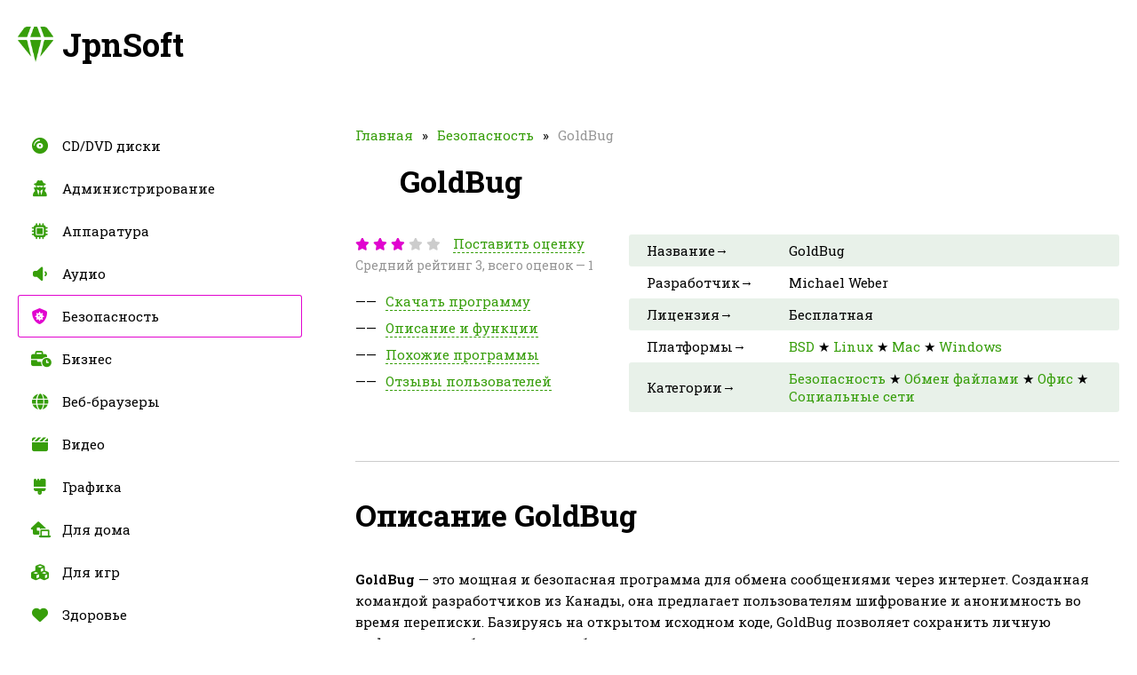

--- FILE ---
content_type: text/html; charset=utf-8
request_url: https://jpnsoft.ru/goldbug/
body_size: 11140
content:
<!DOCTYPE html>
<html lang="ru">
<head>
<meta charset="UTF-8">
<meta name="viewport" content="width=device-width, initial-scale=1.0">
<title>GoldBug скачать, аналоги и похожие программы</title>
<meta name="description" content="GoldBug - программа для шифрования и безопасного обмена сообщениями, обеспечивающая высокий уровень конфиденциальности и защиты ваших данных.">


<meta property="og:locale" content="ru_RU">
<meta property="og:type" content="website">
<meta property="og:title" content="GoldBug скачать, аналоги и похожие программы">
<meta property="og:description" content="GoldBug - программа для шифрования и безопасного обмена сообщениями, обеспечивающая высокий уровень конфиденциальности и защиты ваших данных.">
<meta property="og:url" content="https://jpnsoft.ru/goldbug/">
<meta property="og:site_name" content="JpnSoft">
<meta property="og:image" content="https://jpnsoft.ru/wp-content/uploads/2019/01/goldbug_logo.png">
<meta name="twitter:card" content="summary">
<meta name="twitter:title" content="GoldBug скачать, аналоги и похожие программы">
<meta name="twitter:description" content="GoldBug - программа для шифрования и безопасного обмена сообщениями, обеспечивающая высокий уровень конфиденциальности и защиты ваших данных.">
<meta name="twitter:image" content="https://jpnsoft.ru/wp-content/uploads/2019/01/goldbug_logo.png">
<link rel="canonical" href="/goldbug/">
<link rel="icon" type="image/x-icon" href="/wp-content/themes/softroot/favicon.ico">
<link rel="stylesheet" id="style-css" href="/wp-content/themes/softroot/style/style.css?ver=1.0" media="all">
<link rel="stylesheet" id="plugin-css" href="/wp-content/themes/softroot/style/plugin.min.css?ver=1.0" media="all">
<!-- Yandex.Metrika counter -->
<script type="text/javascript" >
   (function(m,e,t,r,i,k,a){m[i]=m[i]||function(){(m[i].a=m[i].a||[]).push(arguments)};
   m[i].l=1*new Date();
   for (var j = 0; j < document.scripts.length; j++) {if (document.scripts[j].src === r) { return; }}
   k=e.createElement(t),a=e.getElementsByTagName(t)[0],k.async=1,k.src=r,a.parentNode.insertBefore(k,a)})
   (window, document, "script", "https://mc.yandex.ru/metrika/tag.js", "ym");

   ym(100013431, "init", {
        clickmap:true,
        trackLinks:true,
        accurateTrackBounce:true,
        webvisor:true
   });
</script>
<noscript><div><img src="https://mc.yandex.ru/watch/100013431" style="position:absolute; left:-9999px;" alt="" /></div></noscript>
<!-- /Yandex.Metrika counter -->
  
<meta name="verify-admitad" content="9befd7b2c7" />
</head>
<body>
<div id="edifice">
<header id="header">
<div class="headerLogo" data-jsblock="logo">
<span>JpnSoft</span>
</div>

</header>
<div id="conwrap">
<main id="content">
<nav class="contentCrumbs"><span><a href="/">Главная</a></span><span><a href="/category/bezopasnost/">Безопасность</a></span><small>GoldBug</small></nav>
<article class="contentSoft" itemscope itemtype="https://schema.org/SoftwareApplication">
<div class="contentSoftTitle">
<h1 itemprop="headline">GoldBug</h1>
<img src="/wp-content/uploads/2019/01/goldbug_logo.png" alt="GoldBug" itemprop="image">
</div>
<div class="contentSoftSplit">
<div class="contentSoftSplitMenu">
<div data-jsblock="rating">
<span class="_rating" title="Рейтинг: 3" itemprop="aggregateRating" itemscope itemtype="https://schema.org/AggregateRating">
<span style="width: 60%"></span>
<meta itemprop="ratingValue" content="3">
<meta itemprop="worstRating" content="1">
<meta itemprop="bestRating" content="5">
<meta itemprop="ratingCount" content="1">
</span>
<small data-ratepost="26236">Поставить оценку</small>
<i>Средний рейтинг 3, всего оценок — 1</i>
</div>
<ul>
<li><span data-scroll="download">Скачать программу</span></li>
<li><span data-scroll="description">Описание и функции</span></li>
<li><span data-scroll="related">Похожие программы</span></li>
<li><span data-scroll="comments">Отзывы пользователей</span></li>
</ul>
</div>
<div class="contentSoftSplitTable">
<table>
<tr>
<th>Название&rarr;</th>
<td itemprop="name">GoldBug</td>
</tr>
<tr>
<th>Разработчик&rarr;</th>
<td itemprop="creator">Michael Weber</td>
</tr>
<tr>
<th>Лицензия&rarr;</th>
<td itemprop="permissions">Бесплатная</td>
</tr>
<tr>
<th>Платформы&rarr;</th>
<td itemprop="operatingSystem"><a href="/platform/bsd/">BSD</a> ★ <a href="/platform/linux/">Linux</a> ★ <a href="/platform/mac/">Mac</a> ★ <a href="/platform/windows/">Windows</a></td>
</tr>
<tr>
<th>Категории&rarr;</th>
<td itemprop="category"><a href="/category/bezopasnost/">Безопасность</a> ★ <a href="/category/obmen-fajlami/">Обмен файлами</a> ★ <a href="/category/ofis/">Офис</a> ★ <a href="/category/sotsialnye-seti/">Социальные сети</a></td>
</tr>
</table>
<div class="htbw2sdh" data-download="26236"></div>

</div>
</div>
<div class="contentSoftBody" itemprop="description">

<section data-section="description">
<h2>Описание GoldBug</h2>
<p><strong>GoldBug</strong> &#8212; это мощная и безопасная программа для обмена сообщениями через интернет. Созданная командой разработчиков из Канады, она предлагает пользователям шифрование и анонимность во время переписки. Базируясь на открытом исходном коде, GoldBug позволяет сохранить личную информацию в безопасности, обеспечивая уверенность в неразглашении персональных данных.</p>
<p><em>GoldBug</em> представляет собой удобный и простой в использовании мессенджер, который обеспечивает высокую степень защиты личной переписки. Вся информация передается через сеть Tor, что делает возможным скрыть пользовательский IP-адрес и обходить цензуру. Благодаря встроенным функциям шифрования и ограничению доступа к переписке GoldBug гарантирует, что только адресат сможет прочитать отправленное сообщение.</p>
<p>Одной из главных особенностей GoldBug является его расширяемость. Пользователи могут добавлять плагины, что позволяет им настроить программу под свои нужды. Кроме того, GoldBug обеспечивает возможность создания групповых чатов, обмена файлами и голосовыми сообщениями.</p>
<h2>Функции и назначение</h2>
<p>Основные функции программы GoldBug включают:</p>
<ul>
<li><strong>Шифрование сообщений:</strong> Позволяет пользователям отправлять и принимать зашифрованные сообщения, обеспечивая конфиденциальность переписки.</li>
<li><strong>Анонимный чат:</strong> GoldBug предоставляет возможность общаться анонимно, не раскрывая личную информацию и IP-адрес.</li>
<li><strong>Создание групповых чатов:</strong> Позволяет пользователям создавать группы для общения с несколькими участниками одновременно.</li>
<li><strong>Функция уничтожения сообщений:</strong> Встроенная функция позволяет уничтожать отправленные сообщения через заданный временной промежуток.</li>
<li><strong>Файловый обмен:</strong> GoldBug позволяет отправлять и получать файлы любого формата, обеспечивая их шифрование и безопасность передачи.</li>
<li><strong>Создание голосовых сообщений:</strong> Программа позволяет записывать и отправлять голосовые сообщения, обеспечивая дополнительные возможности коммуникации.</li>
</ul>
<p>GoldBug &#8212; это надежный инструмент для обеспечения безопасного обмена сообщениями и файлами. Его функции и надежность делают программу востребованной среди пользователей, которым важна конфиденциальность и защита их переписки.</p>
<h2>Преимущества и недостатки</h2>
<p><strong>Преимущества:</strong></p>
<ol>
<li>Сильное шифрование данных.</li>
<li>Высокий уровень безопасности.</li>
<li>Открытый исходный код.</li>
<li>Возможность использовать различные алгоритмы шифрования.</li>
<li>Интуитивно понятный и удобный интерфейс.</li>
<li>Многофункциональность программы.</li>
<li>Поддержка множества платформ и операционных систем.</li>
</ol>
<p><strong>Недостатки:</strong></p>
<ol>
<li>Сложность настройки и конфигурации.</li>
<li>Необходимость передачи ключа шифрования другим пользователям.</li>
<li>Возможность возникновения ошибок при работе с большими объемами данных.</li>
<li>Требуется наличие интернет-соединения для полноценного функционирования.</li>
<li>Могут возникать проблемы совместимости с некоторыми операционными системами или антивирусными программами.</li>
</ol>
<h2>Настройки и опции</h2>
<p>С помощью GoldBug вы можете настроить внешний вид интерфейса программы, выбрав тему оформления, шрифт и цветовую схему по своему вкусу. Кроме того, вы можете настроить различные параметры безопасности, такие как длина и сила паролей, шифрование сообщений и использование двухфакторной аутентификации.</p>
<p>GoldBug также предлагает множество опций, позволяющих настроить функциональность программы под ваши потребности. Вы можете выбрать, какие уведомления получать, какие контакты автоматически добавлять в список друзей, а также настроить фильтры для блокировки нежелательных сообщений и контента.</p>
<p>Одной из особенностей GoldBug является возможность настройки протоколов связи. Вы можете выбрать, какими протоколами вы хотите пользоваться &#8212; TCP, UDP или HTTP. Кроме того, вы можете настроить использование прокси-сервера для обхода блокировок и повышения безопасности вашей связи.</p>
<p>Благодаря широким настройкам и опциям, GoldBug позволяет пользователям полностью настроить программу под свои нужды, обеспечивая максимальную безопасность и удобство использования.</p>
<h2>Версии программы</h2>
<p>Программа GoldBug имеет несколько версий, каждая из которых предлагает различный набор функций и возможностей. Версии программы обычно выпускаются с учетом изменений и обновлений, чтобы улучшить ее производительность и исправить ошибки.</p>
<h3>Версия 1.0</h3>
<p>Первая версия программы GoldBug представляла собой базовый набор функций, которые позволяли обмениваться зашифрованными сообщениями между пользователями. В этой версии было ограниченное количество настроек и опций, но она уже предоставляла защиту конфиденциальности и безопасность при обмене сообщениями.</p>
<h3>Версия 2.0</h3>
<p>Вторая версия программы GoldBug добавила новые функции и улучшения, чтобы сделать его более удобным и универсальным инструментом для обеспечения безопасности в онлайне. Были добавлены возможность шифрования файлов, реализация анонимного обмена сообщениями и поддержка различных алгоритмов шифрования.</p>
<p>Также были добавлены новые настройки и опции, чтобы пользователи могли настроить программу под свои потребности и предпочтения. Версия 2.0 улучшила производительность и стабильность программы, а также повысила уровень безопасности и защищенности данных.</p>
<h3>Версия 3.0</h3>
<p>Третья версия программы GoldBug продолжила улучшать и расширять функциональность. В этой версии была добавлена поддержка шифрования голосовых сообщений и видео, что значительно расширило возможности программы.</p>
<p>Кроме того, были внесены изменения в пользовательский интерфейс, чтобы облегчить использование программы и сделать его более интуитивно понятным. Также были устранены обнаруженные ошибки и улучшена общая производительность.</p>
<h3>Версия 4.0</h3>
<p>Четвертая версия программы GoldBug представила ряд новых функций и усовершенствований, чтобы сделать программу еще более удобной и надежной. Была добавлена возможность шифрования и подписи электронных писем, что позволяет пользователям обеспечить конфиденциальность и целостность своей электронной переписки.</p>
<p>Также были добавлены новые опции для управления безопасностью программы, в том числе настройки для защиты от вредоносных программ и атак взлома. Версия 4.0 принесла улучшения в производительности и защите данных, делая программу еще более надежной и безопасной для использования.</p>
<p>Каждая новая версия программы GoldBug олицетворяет стремление разработчиков к улучшению производительности, удобства использования и безопасности программы. При выборе версии программы необходимо учесть потребности и требования пользователей, а также особенности целей использования.</p>
<p>Благодаря регулярным обновлениям и улучшениям GoldBug остается одним из самых надежных и эффективных инструментов для обеспечения безопасности и конфиденциальности в онлайне.</p>
<h2>Аналоги программы</h2>
<h3>1. Signal</h3>
<p><strong>Signal</strong> &#8212; это бесплатное приложение для мгновенных сообщений, которое предоставляет пользователям возможность отправлять сообщения, проводить голосовые и видео вызовы с максимальным уровнем безопасности. Signal использует криптографические протоколы, позволяющие зашифровать все сообщения и вызовы, что обеспечивает их полную конфиденциальность и защиту от несанкционированного доступа.</p>
<h3>2. Telegram</h3>
<p><strong>Telegram</strong> &#8212; это популярный мессенджер с расширенными функциями и высоким уровнем безопасности. Он позволяет пользователям отправлять сообщения, проводить голосовые и видео вызовы, а также передавать файлы любого формата. Telegram предоставляет возможность создания зашифрованных чатов и самоуничтожающихся сообщений, что делает его одним из самых безопасных приложений для обмена информацией.</p>
<p>Эти аналоги GoldBug являются эффективными решениями для защиты коммуникации и обеспечения конфиденциальности данных. Каждое из этих приложений имеет свои особенности и достоинства, поэтому выбор в пользу одного или другого будет зависеть от индивидуальных предпочтений и потребностей пользователя.</p>
<h2>Функциональные особенности</h2>
<ul class="col3">
<li><a href="/tag/f2f/">F2f</a></li>
<li><a href="/tag/rsa/">RSA</a></li>
<li><a href="/tag/ssl/">SSL</a></li>
<li><a href="/tag/xmpp/">XMPP</a></li>
<li><a href="/tag/xmpp-jabber-server/">Xmpp jabber сервер</a></li>
<li><a href="/tag/zashifrovannyj-chat/">Зашифрованный чат</a></li>
<li><a href="/tag/irts/">ИРЦ</a></li>
<li><a href="/tag/klient-irc/">Клиент IRC</a></li>
<li><a href="/tag/klienty-chata/">Клиенты чата</a></li>
<li><a href="/tag/piringovyj/">Пиринговый</a></li>
<li><a href="/tag/polnomochie/">Полномочие</a></li>
<li><a href="/tag/pochtovyj-klient/">Почтовый клиент</a></li>
<li><a href="/tag/tor/">Тор</a></li>
<li><a href="/tag/treskotnya/">Трескотня</a></li>
<li><a href="/tag/shifrovanie-aes256/">Шифрование aes256</a></li>
</ul>
</section>
<section data-section="related">
<h2>Похожие на GoldBug</h2>
<div class="contentSoftBodyRelated">
<div>
<a href="/ayttm/">
<sup>1</sup>
<img src="/wp-content/uploads/2019/01/ayttm_logo.png" alt="Ayttm">
<span>Ayttm</span>
<small>90%</small>
<u><s style="width:90%"></s></u>
</a>
</div>
<div>
<a href="/instantbird/">
<sup>2</sup>
<img src="/wp-content/uploads/2019/01/instantbird_logo.png" alt="Instantbird">
<span>Instantbird</span>
<small>90%</small>
<u><s style="width:90%"></s></u>
</a>
</div>
<div>
<a href="/pidgin/">
<sup>3</sup>
<img src="/wp-content/uploads/2019/01/pidgin_logo.png" alt="Pidgin">
<span>Pidgin</span>
<small>90%</small>
<u><s style="width:90%"></s></u>
</a>
</div>
<div>
<a href="/isotoxin/">
<sup>4</sup>
<img src="/wp-content/uploads/2019/01/isotoxin_logo.png" alt="Isotoxin">
<span>Isotoxin</span>
<small>90%</small>
<u><s style="width:90%"></s></u>
</a>
</div>
<div>
<a href="/weechat/">
<sup>5</sup>
<img src="/wp-content/uploads/2019/01/weechat_logo.png" alt="WeeChat">
<span>WeeChat</span>
<small>78%</small>
<u><s style="width:78%"></s></u>
</a>
</div>
<div>
<a href="/openfire/">
<sup>6</sup>
<img src="/wp-content/uploads/2019/01/openfire_logo.png" alt="Openfire">
<span>Openfire</span>
<small>77%</small>
<u><s style="width:77%"></s></u>
</a>
</div>
<div>
<a href="/xabber/">
<sup>7</sup>
<img src="/wp-content/uploads/2019/01/xabber_logo.png" alt="Xabber">
<span>Xabber</span>
<small>77%</small>
<u><s style="width:77%"></s></u>
</a>
</div>
<div>
<a href="/galaxium/">
<sup>8</sup>
<img src="/wp-content/uploads/2019/01/galaxium_logo.png" alt="Galaxium">
<span>Galaxium</span>
<small>76%</small>
<u><s style="width:76%"></s></u>
</a>
</div>
<div>
<a href="/trillian/">
<sup>9</sup>
<img src="/wp-content/uploads/2019/01/trillian_logo.png" alt="Trillian">
<span>Trillian</span>
<small>76%</small>
<u><s style="width:76%"></s></u>
</a>
</div>
<div>
<a href="/empathy/">
<sup>10</sup>
<img src="/wp-content/uploads/2019/01/empathy_logo.png" alt="Empathy">
<span>Empathy</span>
<small>75%</small>
<u><s style="width:75%"></s></u>
</a>
</div>
<div>
<a href="/miranda-im/">
<sup>11</sup>
<img src="/wp-content/uploads/2019/01/miranda-im_logo.png" alt="Miranda IM">
<span>Miranda IM</span>
<small>75%</small>
<u><s style="width:75%"></s></u>
</a>
</div>
<div>
<a href="/bitlbee/">
<sup>12</sup>
<img src="/wp-content/uploads/2019/01/bitlbee_logo.png" alt="BitlBee">
<span>BitlBee</span>
<small>74%</small>
<u><s style="width:74%"></s></u>
</a>
</div>
<div>
<a href="/conversations/">
<sup>13</sup>
<img src="/wp-content/uploads/2019/01/conversations_logo.png" alt="Conversations">
<span>Conversations</span>
<small>74%</small>
<u><s style="width:74%"></s></u>
</a>
</div>
<div>
<a href="/smuxi/">
<sup>14</sup>
<img src="/wp-content/uploads/2019/01/smuxi_logo.png" alt="Smuxi">
<span>Smuxi</span>
<small>73%</small>
<u><s style="width:73%"></s></u>
</a>
</div>
<div>
<a href="/chatsecure/">
<sup>15</sup>
<img src="/wp-content/uploads/2019/01/chatsecure_logo.png" alt="ChatSecure">
<span>ChatSecure</span>
<small>73%</small>
<u><s style="width:73%"></s></u>
</a>
</div>
<div>
<a href="/mongooseim-platform/">
<sup>16</sup>
<img src="/wp-content/uploads/2019/01/mongooseim-platform_logo.png" alt="MongooseIM platform">
<span>MongooseIM platform</span>
<small>72%</small>
<u><s style="width:72%"></s></u>
</a>
</div>
<div>
<a href="/gajim/">
<sup>17</sup>
<img src="/wp-content/uploads/2019/01/gajim_logo.png" alt="Gajim">
<span>Gajim</span>
<small>72%</small>
<u><s style="width:72%"></s></u>
</a>
</div>
<div>
<a href="/znc/">
<sup>18</sup>
<img src="/wp-content/uploads/2019/01/znc_logo.png" alt="ZNC">
<span>ZNC</span>
<small>71%</small>
<u><s style="width:71%"></s></u>
</a>
</div>
<div>
<a href="/emp/">
<sup>19</sup>
<img src="/wp-content/uploads/2019/01/emp_logo.png" alt="EMP">
<span>EMP</span>
<small>51%</small>
<u><s style="width:51%"></s></u>
</a>
</div>
<div>
<a href="/hexchat/">
<sup>20</sup>
<img src="/wp-content/uploads/2019/01/hexchat_logo.png" alt="HexChat">
<span>HexChat</span>
<small>50%</small>
<u><s style="width:50%"></s></u>
</a>
</div>
<div>
<a href="/colloquy/">
<sup>21</sup>
<img src="/wp-content/uploads/2019/01/colloquy_logo.png" alt="Colloquy">
<span>Colloquy</span>
<small>50%</small>
<u><s style="width:50%"></s></u>
</a>
</div>
<div>
<a href="/shout/">
<sup>22</sup>
<img src="/wp-content/uploads/2019/01/shout_logo.png" alt="Shout">
<span>Shout</span>
<small>49%</small>
<u><s style="width:49%"></s></u>
</a>
</div>
<div>
<a href="/tox/">
<sup>23</sup>
<img src="/wp-content/uploads/2019/01/tox_logo.png" alt="Tox">
<span>Tox</span>
<small>49%</small>
<u><s style="width:49%"></s></u>
</a>
</div>
<div>
<a href="/firechat/">
<sup>24</sup>
<img src="/wp-content/uploads/2019/01/firechat_logo.png" alt="FireChat">
<span>FireChat</span>
<small>48%</small>
<u><s style="width:48%"></s></u>
</a>
</div>
<div>
<a href="/kadu/">
<sup>25</sup>
<img src="/wp-content/uploads/2019/01/kadu_logo.png" alt="Kadu">
<span>Kadu</span>
<small>48%</small>
<u><s style="width:48%"></s></u>
</a>
</div>
<div>
<a href="/spark/">
<sup>26</sup>
<img src="/wp-content/uploads/2019/01/spark_logo.png" alt="Spark">
<span>Spark</span>
<small>47%</small>
<u><s style="width:47%"></s></u>
</a>
</div>
<div>
<a href="/em-client/">
<sup>27</sup>
<img src="/wp-content/uploads/2019/01/em-client_logo.png" alt="eM Client">
<span>eM Client</span>
<small>47%</small>
<u><s style="width:47%"></s></u>
</a>
</div>
<div>
<a href="/xchat-for-linux/">
<sup>28</sup>
<img src="/wp-content/uploads/2019/01/xchat-for-linux_logo.png" alt="XChat for Linux">
<span>XChat for Linux</span>
<small>46%</small>
<u><s style="width:46%"></s></u>
</a>
</div>
<div>
<a href="/expanding-communication/">
<sup>29</sup>
<img src="/wp-content/uploads/2019/01/expanding-communication_logo.png" alt="Expanding Communication">
<span>Expanding Communication</span>
<small>46%</small>
<u><s style="width:46%"></s></u>
</a>
</div>
<div>
<a href="/hydrairc/">
<sup>30</sup>
<img src="/wp-content/uploads/2019/01/hydrairc_logo.png" alt="HydraIRC">
<span>HydraIRC</span>
<small>45%</small>
<u><s style="width:45%"></s></u>
</a>
</div>
<div>
<a href="/miranda-ng/">
<sup>31</sup>
<img src="/wp-content/uploads/2019/01/miranda-ng_logo.png" alt="Miranda NG">
<span>Miranda NG</span>
<small>45%</small>
<u><s style="width:45%"></s></u>
</a>
</div>
<div>
<a href="/kiwi-irc/">
<sup>32</sup>
<img src="/wp-content/uploads/2019/01/kiwi-irc_logo.png" alt="Kiwi IRC">
<span>Kiwi IRC</span>
<small>44%</small>
<u><s style="width:44%"></s></u>
</a>
</div>
<div>
<a href="/prosody/">
<sup>33</sup>
<img src="/wp-content/uploads/2019/01/prosody_logo.png" alt="Prosody">
<span>Prosody</span>
<small>44%</small>
<u><s style="width:44%"></s></u>
</a>
</div>
<div>
<a href="/jitsi/">
<sup>34</sup>
<img src="/wp-content/uploads/2019/01/jitsi_logo.png" alt="Jitsi">
<span>Jitsi</span>
<small>43%</small>
<u><s style="width:43%"></s></u>
</a>
</div>
<div>
<a href="/quassel-irc/">
<sup>35</sup>
<img src="/wp-content/uploads/2019/01/quassel-irc_logo.png" alt="Quassel IRC">
<span>Quassel IRC</span>
<small>43%</small>
<u><s style="width:43%"></s></u>
</a>
</div>
<div>
<a href="/imessage/">
<sup>36</sup>
<img src="/wp-content/uploads/2019/01/imessage_logo.png" alt="iMessage">
<span>iMessage</span>
<small>42%</small>
<u><s style="width:42%"></s></u>
</a>
</div>
<div>
<a href="/retroshare/">
<sup>37</sup>
<img src="/wp-content/uploads/2019/01/retroshare_logo.png" alt="RetroShare">
<span>RetroShare</span>
<small>42%</small>
<u><s style="width:42%"></s></u>
</a>
</div>
<div>
<a href="/otr-to/">
<sup>38</sup>
<img src="/wp-content/uploads/2019/01/otr.to_logo.png" alt="Otr.to">
<span>Otr.to</span>
<small>41%</small>
<u><s style="width:41%"></s></u>
</a>
</div>
<div>
<a href="/qnext/">
<sup>39</sup>
<img src="/wp-content/uploads/2019/01/qnext_logo.png" alt="Qnext">
<span>Qnext</span>
<small>41%</small>
<u><s style="width:41%"></s></u>
</a>
</div>
<div>
<a href="/psi/">
<sup>40</sup>
<img src="/wp-content/uploads/2019/01/psi_logo.png" alt="Psi">
<span>Psi</span>
<small>38%</small>
<u><s style="width:38%"></s></u>
</a>
</div>
<div>
<a href="/ejabberd/">
<sup>41</sup>
<img src="/wp-content/uploads/2019/01/ejabberd_logo.png" alt="ejabberd">
<span>ejabberd</span>
<small>40%</small>
<u><s style="width:40%"></s></u>
</a>
</div>
<div>
<a href="/torchat/">
<sup>42</sup>
<img src="/wp-content/uploads/2019/01/torchat_logo.png" alt="Torchat">
<span>Torchat</span>
<small>39%</small>
<u><s style="width:39%"></s></u>
</a>
</div>
<div>
<a href="/converse-js/">
<sup>43</sup>
<img src="/wp-content/uploads/2019/01/converse.js_logo.png" alt="Converse.JS">
<span>Converse.JS</span>
<small>39%</small>
<u><s style="width:39%"></s></u>
</a>
</div>
<div>
<a href="/metroirc/">
<sup>44</sup>
<img src="/wp-content/uploads/2019/01/metroirc_logo.png" alt="MetroIRC">
<span>MetroIRC</span>
<small>38%</small>
<u><s style="width:38%"></s></u>
</a>
</div>
<div>
<a href="/semaphor/">
<sup>45</sup>
<img src="/wp-content/uploads/2019/01/semaphor_logo.png" alt="Semaphor">
<span>Semaphor</span>
<small>37%</small>
<u><s style="width:37%"></s></u>
</a>
</div>
<div>
<a href="/qip-infium/">
<sup>46</sup>
<img src="/wp-content/uploads/2019/01/qip-infium_logo.png" alt="QIP Infium">
<span>QIP Infium</span>
<small>37%</small>
<u><s style="width:37%"></s></u>
</a>
</div>
<div>
<a href="/yaaic/">
<sup>47</sup>
<img src="/wp-content/uploads/2019/01/yaaic_logo.png" alt="Yaaic">
<span>Yaaic</span>
<small>36%</small>
<u><s style="width:36%"></s></u>
</a>
</div>
<div>
<a href="/coccinella/">
<sup>48</sup>
<img src="/wp-content/uploads/2019/01/coccinella_logo.png" alt="Coccinella">
<span>Coccinella</span>
<small>36%</small>
<u><s style="width:36%"></s></u>
</a>
</div>
<div>
<a href="/kopete/">
<sup>49</sup>
<img src="/wp-content/uploads/2019/01/kopete_logo.png" alt="Kopete">
<span>Kopete</span>
<small>35%</small>
<u><s style="width:35%"></s></u>
</a>
</div>
</div>
</section>
<section data-section="comments">
<h2>Отзывы пользователей</h2>
<div class="contentSoftBodyComment" data-jsblock="comments">
</div>
<form method="post" action="https://jpnsoft.ru/wp-comments-post.php" class="contentSoftBodyFormadd">
<textarea name="thoughts" placeholder="Напишите комментарий к программе..."></textarea>
<div>
<input type="text" name="person" value="" placeholder="Ваше имя...">
<span><input type="submit" value="Отправить" disabled="disabled"></span>
</div>
<input type="hidden" name="name" value="">
<input type="hidden" name="comment_post_ID" value="26236">
<input type="hidden" name="comment_parent" value="0">
</form>
</section>
</div>
</article>
</main>
</div>
<aside id="sidebar">
<nav class="sidebarMenu">
<div data-button="menu"><span></span></div>
<ul id="menu" class=""><li class="item6578"><a href="/category/cd-dvd-diski/">CD/DVD диски</a></li>
<li class="item964"><a href="/category/administrirovanie/">Администрирование</a></li>
<li class="item499"><a href="/category/apparatura/">Аппаратура</a></li>
<li class="item423"><a href="/category/audio/">Аудио</a></li>
<li class="item199 current"><a href="/category/bezopasnost/">Безопасность</a></li>
<li class="item400"><a href="/category/biznes/">Бизнес</a></li>
<li class="item200"><a href="/category/veb-brauzery/">Веб-браузеры</a></li>
<li class="item1425"><a href="/category/video/">Видео</a></li>
<li class="item297"><a href="/category/grafika/">Графика</a></li>
<li class="item3049"><a href="/category/dlya-doma/">Для дома</a></li>
<li class="item717"><a href="/category/dlya-igr/">Для игр</a></li>
<li class="item1498"><a href="/category/zdorove/">Здоровье</a></li>
<li class="item197"><a href="/category/igry/">Игры</a></li>
<li class="item356"><a href="/category/informatsiya/">Информация</a></li>
<li class="item5520"><a href="/category/kriptovalyuta/">Криптовалюта</a></li>
<li class="item202 current"><a href="/category/obmen-fajlami/">Обмен файлами</a></li>
<li class="item997"><a href="/category/obuchenie/">Обучение</a></li>
<li class="item203"><a href="/category/onlajn-servisy/">Онлайн-сервисы</a></li>
<li class="item198 current"><a href="/category/ofis/">Офис</a></li>
<li class="item1788"><a href="/category/puteshestviya/">Путешествия</a></li>
<li class="item196"><a href="/category/razrabotka/">Разработка</a></li>
<li class="item201"><a href="/category/rezervnoe-kopirovanie/">Резервное копирование</a></li>
<li class="item204 current"><a href="/category/sotsialnye-seti/">Социальные сети</a></li>
<li class="item524"><a href="/category/upravlenie-fajlami/">Управление файлами</a></li>
<li class="item564"><a href="/category/utility/">Утилиты</a></li>
</ul></nav>
<div class="sidebarList">
<b>Недавно скачали</b>
<ul>
<li>
<a href="/easy-youtube-video-downloader-express/">
<img src="/wp-content/uploads/2019/01/easy-youtube-video-downloader-express_logo.png" alt="Easy Youtube Video Downloader Express">
<span>Easy Youtube Video Downloader Express</span>
<small>8 часов назад</small>
</a>
</li>
<li>
<a href="/alpinequest/">
<img src="/wp-content/uploads/2019/01/alpinequest_logo.png" alt="AlpineQuest">
<span>AlpineQuest</span>
<small>10 часов назад</small>
</a>
</li>
<li>
<a href="/starbound/">
<img src="/wp-content/uploads/2019/01/starbound_logo.png" alt="Starbound">
<span>Starbound</span>
<small>11 часов назад</small>
</a>
</li>
<li>
<a href="/dynvpn/">
<img src="/wp-content/uploads/2019/01/dynvpn_logo.png" alt="DynVPN">
<span>DynVPN</span>
<small>14 часов назад</small>
</a>
</li>
<li>
<a href="/virtual-router/">
<img src="/wp-content/uploads/2019/01/virtual-router_logo.png" alt="Virtual Router">
<span>Virtual Router</span>
<small>15 часов назад</small>
</a>
</li>
<li>
<a href="/hitfile-net/">
<img src="/wp-content/uploads/2019/01/hitfile.net_logo.png" alt="hitfile.net">
<span>hitfile.net</span>
<small>16 часов назад</small>
</a>
</li>
<li>
<a href="/ie-tab/">
<img src="/wp-content/uploads/2019/01/ie-tab_logo.png" alt="IE Tab">
<span>IE Tab</span>
<small>18 часов назад</small>
</a>
</li>
<li>
<a href="/1337x/">
<img src="/wp-content/uploads/2019/01/1337x_logo.png" alt="1337X">
<span>1337X</span>
<small>1 день назад</small>
</a>
</li>
<li>
<a href="/resonic-pro/">
<img src="/wp-content/uploads/2019/01/resonic-pro_logo.png" alt="Resonic Pro">
<span>Resonic Pro</span>
<small>1 день назад</small>
</a>
</li>
<li>
<a href="/google-maps/">
<img src="/wp-content/uploads/2019/01/google-maps_logo.png" alt="Google Maps">
<span>Google Maps</span>
<small>1 день назад</small>
</a>
</li>
<li>
<a href="/vshare-market/">
<img src="/wp-content/uploads/2019/01/vshare-market_logo.png" alt="vShare Market">
<span>vShare Market</span>
<small>1 день назад</small>
</a>
</li>
<li>
<a href="/jarvis/">
<img src="/wp-content/uploads/2019/01/jarvis_logo.png" alt="Jarvis">
<span>Jarvis</span>
<small>1 день назад</small>
</a>
</li>
<li>
<a href="/freemake-audio-converter/">
<img src="/wp-content/uploads/2019/01/freemake-audio-converter_logo.png" alt="Freemake Audio Converter">
<span>Freemake Audio Converter</span>
<small>1 день назад</small>
</a>
</li>
<li>
<a href="/p4merge/">
<img src="/wp-content/uploads/2019/01/p4merge_logo.png" alt="P4Merge">
<span>P4Merge</span>
<small>2 дня назад</small>
</a>
</li>
<li>
<a href="/freepie/">
<img src="/wp-content/uploads/2019/01/freepie_logo.png" alt="FreePIE">
<span>FreePIE</span>
<small>3 дня назад</small>
</a>
</li>
<li>
<a href="/autodesk-fusion-360/">
<img src="/wp-content/uploads/2019/01/autodesk-fusion-360_logo.png" alt="Autodesk Fusion 360">
<span>Autodesk Fusion 360</span>
<small>3 дня назад</small>
</a>
</li>
<li>
<a href="/neteller/">
<img src="/wp-content/uploads/2019/01/neteller_logo.png" alt="Neteller">
<span>Neteller</span>
<small>3 дня назад</small>
</a>
</li>
<li>
<a href="/grass-gis/">
<img src="/wp-content/uploads/2019/01/grass-gis_logo.png" alt="GRASS GIS">
<span>GRASS GIS</span>
<small>3 дня назад</small>
</a>
</li>
<li>
<a href="/audio-router/">
<img src="/wp-content/uploads/2019/01/audio-router_logo.png" alt="Audio Router">
<span>Audio Router</span>
<small>3 дня назад</small>
</a>
</li>
<li>
<a href="/yoink/">
<img src="/wp-content/uploads/2019/01/yoink_logo.png" alt="Yoink">
<span>Yoink</span>
<small>4 дня назад</small>
</a>
</li>
</ul>
</div>
</aside>
<footer id="footer">
<div class="_wrapper _wrapper-footer">

<div class="footerCopy">
<span data-scroll="0">Наверх</span>
<div>&copy; 2019-2024, JpnSoft.ru — программы и сервисы, их аналоги и похожее ПО.</div>
</div>
</div>
</footer>
</div>
<div id="ratevote">
<div>
<b>Оцените!</b>
<ul>
<li data-ratevote="1">
<span class="_rating"><span style="width: 20%"></span></span>
<small>Ужасный софт</small>
</li>
<li data-ratevote="2">
<span class="_rating"><span style="width: 40%"></span></span>
<small>Плохо, но терпимо</small>
</li>
<li data-ratevote="3">
<span class="_rating"><span style="width: 60%"></span></span>
<small>Крепкий середнячок</small>
</li>
<li data-ratevote="4">
<span class="_rating"><span style="width: 80%"></span></span>
<small>Посоветую друзьям</small>
</li>
<li data-ratevote="5">
<span class="_rating"><span style="width: 100%"></span></span>
<small>Лучший из лучших</small>
</li>
</ul>
<i data-close="ratevote" title="Закрыть"></i>
</div>
</div>
<script type="text/javascript" src="/wp-content/themes/softroot/script/jquery.min.js?ver=3.4.1" id="jquery-js"></script>
<script type="text/javascript" src="/wp-content/themes/softroot/script/plugin.min.js?ver=1.0" id="plugin-js"></script>
<script type="text/javascript" src="/wp-content/themes/softroot/script/script.js?ver=1.0" id="script-js"></script>

<!-- Yandex.Metrika counter --> <noscript><div></div></noscript><!-- /Yandex.Metrika counter -->
</body>
</html>
<!-- Dynamic page generated in 0.313 seconds. -->
<!-- Cached page generated by WP-Super-Cache on 2024-06-19 06:08:05 -->

<!-- Compression = gzip -->